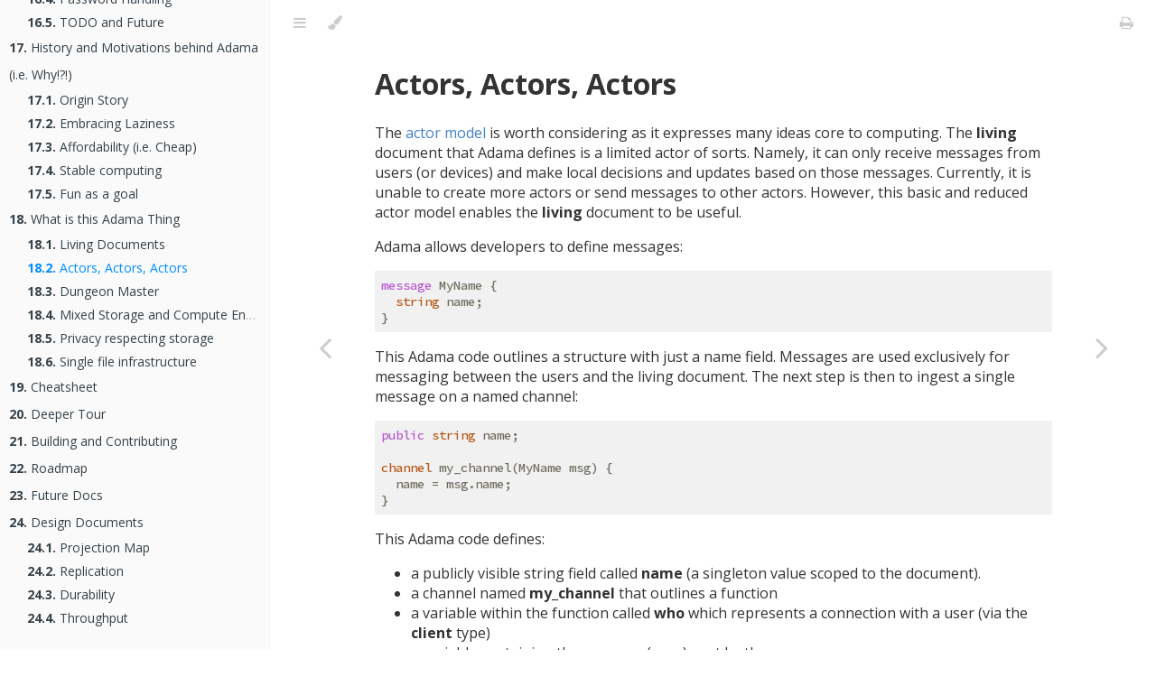

--- FILE ---
content_type: text/html
request_url: https://book.adama-platform.com/what/actors.html
body_size: 5338
content:
<!DOCTYPE HTML>
<html lang="en">
    <head>
        <meta charset="UTF-8">
        <title>Actors, Actors, Actors - Adama Platform</title>
        <meta content="text/html; charset=utf-8" http-equiv="Content-Type">
        <meta name="description" content="The documentation for the Adama Platform">
        <meta name="viewport" content="width=device-width, initial-scale=1">

        <base href="../">

        <link rel="stylesheet" href="book.css">
        <link href="https://fonts.googleapis.com/css?family=Open+Sans:300italic,400italic,600italic,700italic,800italic,400,300,600,700,800" rel="stylesheet" type="text/css">
        <link href="https://fonts.googleapis.com/css?family=Source+Code+Pro:500" rel="stylesheet" type="text/css">

        <link rel="shortcut icon" href="favicon.png">

        <!-- Font Awesome -->
        <link rel="stylesheet" href="https://maxcdn.bootstrapcdn.com/font-awesome/4.3.0/css/font-awesome.min.css">

        <link rel="stylesheet" href="highlight.css">
        <link rel="stylesheet" href="tomorrow-night.css">
        <link rel="stylesheet" href="ayu-highlight.css">

        <!-- Custom theme -->
        

        

        <!-- Fetch Clipboard.js from CDN but have a local fallback -->
        <script src="https://cdn.jsdelivr.net/clipboard.js/1.6.1/clipboard.min.js"></script>
        <script>
            if (typeof Clipboard == 'undefined') {
                document.write(unescape("%3Cscript src='clipboard.min.js'%3E%3C/script%3E"));
            }
        </script>

        <!-- Fetch JQuery from CDN but have a local fallback -->
        <script src="https://code.jquery.com/jquery-2.1.4.min.js"></script>
        <script>
            if (typeof jQuery == 'undefined') {
                document.write(unescape("%3Cscript src='jquery.js'%3E%3C/script%3E"));
            }
        </script>

        <!-- Fetch store.js from local - TODO add CDN when 2.x.x is available on cdnjs -->
        <script src="store.js"></script>

    </head>
    <body class="light">
        <!-- Set the theme before any content is loaded, prevents flash -->
        <script type="text/javascript">
            var theme = store.get('mdbook-theme');
            if (theme === null || theme === undefined) { theme = 'light'; }
            $('body').removeClass().addClass(theme);
        </script>

        <!-- Hide / unhide sidebar before it is displayed -->
        <script type="text/javascript">
            var sidebar = store.get('mdbook-sidebar');
            if (sidebar === "hidden") { $("html").addClass("sidebar-hidden") }
            else if (sidebar === "visible") { $("html").addClass("sidebar-visible") }
        </script>

        <div id="sidebar" class="sidebar">
            <ul class="chapter"><li><a href="./overview.html"><strong>1.</strong> Overview</a></li><li><a href="./concepts.html"><strong>2.</strong> Concepts of the Platform</a></li><li><a href="./requirements-of-adama.html"><strong>3.</strong> Requirements driving Adama</a></li><li><a href="./basics.html"><strong>4.</strong> The Basics of Adama</a></li><li><a href="./adama-as-a.html"><strong>5.</strong> Adama as a ?</a></li><li><a href="./zero-hero/start.html"><strong>6.</strong> Tuturial Zero to Hero</a></li><li><a href="./zero-hero/00-install.html"><strong>7.</strong> Install the tool</a></li><li><ul class="section"><li><a href="./zero-hero/01-init.html"><strong>7.1.</strong> Initializing your developer account</a></li><li><a href="./zero-hero/02-kickstart.html"><strong>7.2.</strong> Kickstart a web app</a></li><li><a href="./zero-hero/03-add-a-table.html"><strong>7.3.</strong> Add a table</a></li></ul></li><li><a href="./tutorial/start.html"><strong>8.</strong> Old Tutorial - Hands on /w CLI</a></li><li><ul class="section"><li><a href="./tutorial/00-install.html"><strong>8.1.</strong> Installing the tool</a></li><li><a href="./tutorial/01-init.html"><strong>8.2.</strong> Initializing your developer account</a></li><li><a href="./tutorial/02-creating-a-space.html"><strong>8.3.</strong> Creating a space</a></li><li><a href="./tutorial/03-authorities.html"><strong>8.4.</strong> Bringing users into view</a></li><li><a href="./tutorial/04-space.html"><strong>8.5.</strong> Writing and deploying Adama code to a space</a></li><li><a href="./tutorial/05-js-client.html"><strong>8.6.</strong> Using the JavaScript client</a></li></ul></li><li><a href="./tour.html"><strong>9.</strong> Language Tour</a></li><li><a href="./howtos/intro.html"><strong>10.</strong> How-to Guides</a></li><li><ul class="section"><li><a href="./howtos/tic-tac-toe.html"><strong>10.1.</strong> Tic-Tac-Toe</a></li></ul></li><li><a href="./examples/start.html"><strong>11.</strong> Examples to get playful with</a></li><li><ul class="section"><li><a href="./examples/tic-tac-toe.html"><strong>11.1.</strong> Tic-Tac-Toe</a></li><li><a href="./examples/pubsub.html"><strong>11.2.</strong> Durable PubSub</a></li><li><a href="./examples/maxseq.html"><strong>11.3.</strong> Maximum Number</a></li><li><a href="./examples/hearts.html"><strong>11.4.</strong> Hearts</a></li><li><a href="./examples/chat.html"><strong>11.5.</strong> Chat</a></li><li><a href="./examples/sms.html"><strong>11.6.</strong> Twilio SMS Bot</a></li><li><a href="./examples/silly.html"><strong>11.7.</strong> A silly example to tour features</a></li></ul></li><li><a href="./guide/start.html"><strong>12.</strong> Language Guide</a></li><li><ul class="section"><li><a href="./guide/document.html"><strong>12.1.</strong> Document layout</a></li><li><a href="./guide/static-policies-document-events.html"><strong>12.2.</strong> Static policies and document events</a></li><li><a href="./guide/privacy-and-bubbles.html"><strong>12.3.</strong> Privacy and bubbles</a></li><li><a href="./guide/formulas.html"><strong>12.4.</strong> Reactive formulas</a></li><li><a href="./guide/state-machine.html"><strong>12.5.</strong> The glorious state machine</a></li><li><a href="./guide/async.html"><strong>12.6.</strong> Async with channels, futures, and handlers</a></li><li><a href="./guide/records.html"><strong>12.7.</strong> Records</a></li><li><a href="./guide/messages.html"><strong>12.8.</strong> Messages</a></li><li><a href="./guide/tables-linq.html"><strong>12.9.</strong> Tables and integrated query</a></li><li><a href="./guide/anonymous.html"><strong>12.10.</strong> Anonymous messages and arrays</a></li><li><a href="./guide/map-reduce.html"><strong>12.11.</strong> Maps and reduce</a></li><li><a href="./guide/graphs.html"><strong>12.12.</strong> Graph Indexing</a></li><li><a href="./guide/web.html"><strong>12.13.</strong> Web processing</a></li><li><a href="./guide/services.html"><strong>12.14.</strong> Interacting with remote services</a></li><li><a href="./guide/actor.html"><strong>12.15.</strong> Talking to other Adama Documents as an Actor Network</a></li><li><a href="./guide/types.html"><strong>12.16.</strong> Types</a></li><li><a href="./guide/rich-types.html"><strong>12.17.</strong> Rich types</a></li><li><a href="./guide/comments.html"><strong>12.18.</strong> Comments</a></li><li><a href="./guide/constants.html"><strong>12.19.</strong> Constants</a></li><li><a href="./guide/local-variables-and-assignment.html"><strong>12.20.</strong> Local variables and assignment</a></li><li><a href="./guide/math.html"><strong>12.21.</strong> Doing math</a></li><li><a href="./guide/maybe.html"><strong>12.22.</strong> Maybe some data, maybe not</a></li><li><a href="./guide/control.html"><strong>12.23.</strong> Standard control</a></li><li><a href="./guide/functions-procedures-methods-oh-my.html"><strong>12.24.</strong> Functions, procedures, and methods</a></li><li><a href="./guide/enumerations.html"><strong>12.25.</strong> Enumerations and dynamic dispatch</a></li></ul></li><li><a href="./reference/start.html"><strong>13.</strong> Reference</a></li><li><ul class="section"><li><a href="./reference/stdlib.html"><strong>13.1.</strong> Standard Library</a></li><li><ul class="section"><li><a href="./reference/stdlib-strings.html"><strong>13.1.1.</strong> String</a></li><li><a href="./reference/stdlib-math.html"><strong>13.1.2.</strong> Math</a></li><li><a href="./reference/stdlib-statistics.html"><strong>13.1.3.</strong> Statistics</a></li><li><a href="./reference/stdlib-principals.html"><strong>13.1.4.</strong> Principals</a></li><li><a href="./reference/stdlib-datetime.html"><strong>13.1.5.</strong> Date &amp; Time</a></li><li><a href="./reference/auth.html"><strong>13.1.6.</strong> Authentication</a></li></ul></li><li><a href="./reference/auth-doc-workflow.html"><strong>13.2.</strong> Document based Auth Workflow</a></li><li><a href="./reference/deployment-plan.html"><strong>13.3.</strong> Deployment Plan</a></li><li><a href="./reference/api.html"><strong>13.4.</strong> JavaScript API</a></li><li><a href="./reference/deltas.html"><strong>13.5.</strong> JSON Delta Format</a></li></ul></li><li><a href="./reference/testing.html"><strong>14.</strong> Testing</a></li><li><a href="./web/ref.html"><strong>15.</strong> Web Serving</a></li><li><ul class="section"><li><a href="./web/multi-tenant.html"><strong>15.1.</strong> Multi-tenant products</a></li></ul></li><li><a href="./rxhtml/ref.html"><strong>16.</strong> RxHTML</a></li><li><ul class="section"><li><a href="./rxhtml/recipes.html"><strong>16.1.</strong> Recipes</a></li><li><a href="./rxhtml/escape.html"><strong>16.2.</strong> Escape Hatches</a></li><li><ul class="section"><li><a href="./rxhtml/rxbehavior.html"><strong>16.2.1.</strong> rx:behavior</a></li></ul></li><li><a href="./rxhtml/details.html"><strong>16.3.</strong> Audit Details</a></li><li><a href="./rxhtml/password-handling.html"><strong>16.4.</strong> Password Handling</a></li><li><a href="./rxhtml/todo-future.html"><strong>16.5.</strong> TODO and Future</a></li></ul></li><li><a href="./history/it-began.html"><strong>17.</strong> History and Motivations behind Adama (i.e. Why!?!)</a></li><li><ul class="section"><li><a href="./history/origins.html"><strong>17.1.</strong> Origin Story</a></li><li><a href="./history/laziness.html"><strong>17.2.</strong> Embracing Laziness</a></li><li><a href="./history/affordability.html"><strong>17.3.</strong> Affordability (i.e. Cheap)</a></li><li><a href="./history/stability.html"><strong>17.4.</strong> Stable computing</a></li><li><a href="./history/fun.html"><strong>17.5.</strong> Fun as a goal</a></li></ul></li><li><a href="./what/post-hoc.html"><strong>18.</strong> What is this Adama Thing</a></li><li><ul class="section"><li><a href="./what/living-document.html"><strong>18.1.</strong> Living Documents</a></li><li><a href="./what/actors.html" class="active"><strong>18.2.</strong> Actors, Actors, Actors</a></li><li><a href="./what/dungeon-master.html"><strong>18.3.</strong> Dungeon Master</a></li><li><a href="./what/mixed-storage-compute-engine.html"><strong>18.4.</strong> Mixed Storage and Compute Engine</a></li><li><a href="./what/privacy.html"><strong>18.5.</strong> Privacy respecting storage</a></li><li><a href="./what/single-file-infrastructure.html"><strong>18.6.</strong> Single file infrastructure</a></li></ul></li><li><a href="./cheatsheet.html"><strong>19.</strong> Cheatsheet</a></li><li><a href="./deep-tour.html"><strong>20.</strong> Deeper Tour</a></li><li><a href="./build.html"><strong>21.</strong> Building and Contributing</a></li><li><a href="./road-map.html"><strong>22.</strong> Roadmap</a></li><li><a href="./future-docs.html"><strong>23.</strong> Future Docs</a></li><li><a href="./design/start.html"><strong>24.</strong> Design Documents</a></li><li><ul class="section"><li><a href="./design/projection.html"><strong>24.1.</strong> Projection Map</a></li><li><a href="./design/replication.html"><strong>24.2.</strong> Replication</a></li><li><a href="./design/durability.html"><strong>24.3.</strong> Durability</a></li><li><a href="./design/throughput.html"><strong>24.4.</strong> Throughput</a></li></ul></li></ul>
        </div>

        <div id="page-wrapper" class="page-wrapper">

            <div class="page" tabindex="-1">
                
                <div id="menu-bar" class="menu-bar">
                    <div class="left-buttons">
                        <i id="sidebar-toggle" class="fa fa-bars" title="Toggle sidebar"></i>
                        <i id="theme-toggle" class="fa fa-paint-brush" title="Change theme"></i>
                    </div>

                    <h1 class="menu-title">Adama Platform</h1>

                    <div class="right-buttons">
                        <a href="print.html">
                            <i id="print-button" class="fa fa-print" title="Print this book"></i>
                        </a>
                    </div>
                </div>

                <div id="content" class="content">
                    <a class="header" href="./what/actors.html#actors-actors-actors" id="actors-actors-actors"><h1>Actors, Actors, Actors</h1></a>
<p>The <a href="https://en.wikipedia.org/wiki/Actor_model">actor model</a> is worth considering as it expresses many ideas core to computing. The <strong>living</strong> document that Adama defines is a limited actor of sorts. Namely, it can only receive messages from users (or devices) and make local decisions and updates based on those messages. Currently, it is unable to create more actors or send messages to other actors. However, this basic and reduced actor model enables the <strong>living</strong> document to be useful.</p>
<p>Adama allows developers to define messages:</p>
<pre><code class="language-adama">message MyName {
  string name;
}
</code></pre>
<p>This Adama code outlines a structure with just a name field. Messages are used exclusively for messaging between the users and the living document. The next step is then to ingest a single message on a named channel:</p>
<pre><code class="language-adama">public string name;

channel my_channel(MyName msg) {
  name = msg.name;
}
</code></pre>
<p>This Adama code defines:</p>
<ul>
<li>a publicly visible string field called <strong>name</strong> (a singleton value scoped to the document).</li>
<li>a channel named <strong>my_channel</strong> that outlines a function</li>
<li>a variable within the function called <strong>who</strong> which represents a connection with a user (via the <strong>client</strong> type)</li>
<li>a variable containing the message (<strong>msg</strong>) sent by the user</li>
<li>a block of code to execute when the message arrives, and this code will associate the singleton name field <strong>name</strong> with the value coming from the human <strong>msg.name</strong></li>
</ul>
<p>This is the primary way for the <strong>living</strong> document to learn about the outside world. Internally, the following JSON represents the message <a href="/reference/api-wire.html#method-connectionsend">sent on a persistent connection from a device</a>:</p>
<pre><code class="language-json">{
  &quot;name&quot;: &quot;Cake Ninja&quot;
}
</code></pre>
<p>This message, when sent to the living document <a href="/guide/async.md">via channel &quot;my_channel&quot;, will run the handler code</a> and change the top level field name to &quot;Cake Ninja&quot;.</p>
<p>The most important property of messages is that they are <em>atomically</em> integrated. This means that if a message handler aborts (via the <strong>@abort</strong> statement), then all changes up to the abort are reverted. For instance:</p>
<pre><code class="language-adama">public string name;

channel my_channel(MyName msg) {
  name = msg.name;
  if (name == &quot;newbie&quot;) {
    @abort;
  }
}
</code></pre>
<p>The above code will temporarily set the top level name field to &quot;n00b&quot; which is <a href="https://en.wikipedia.org/wiki/ACID">visible only to the running code</a>, but the @abort will roll back all changes encountered, and it will be as <a href="https://en.wikipedia.org/wiki/Database_transaction">if the message never happened</a>. This is super important for ensuring the document is never inconsistent or torn.</p>
<a class="header" href="./what/actors.html#mental-model-old-school-chat-room" id="mental-model-old-school-chat-room"><h2>Mental Model: Old School Chat Room</h2></a>
<p>The mental model for the document is a receiver of messages from clients connected via a persistent connection. This persistent connection has signals based on client connectivity, and these meta signals are exposed via <strong>@connected</strong> and <strong>@disconnected</strong> events which are exceptionally useful.</p>
<pre><code class="language-adama">@connected {
  // keep track of who
}

@disconnected {
 // remove who
}
</code></pre>
<p>These signals enable the document to identify who is connected and provide the features found in classical old school chat rooms: &quot;Jeff has entered the conversation&quot; and &quot;Jeff has left the conversation&quot;.</p>

                </div>

                <!-- Mobile navigation buttons -->
                
                    <a rel="prev" href="./what/living-document.html" class="mobile-nav-chapters previous" title="Previous chapter">
                        <i class="fa fa-angle-left"></i>
                    </a>
                

                
                    <a rel="next" href="./what/dungeon-master.html" class="mobile-nav-chapters next" title="Next chapter">
                        <i class="fa fa-angle-right"></i>
                    </a>
                

            </div>

            
                <a href="./what/living-document.html" class="nav-chapters previous" title="You can navigate through the chapters using the arrow keys">
                    <i class="fa fa-angle-left"></i>
                </a>
            

            
                <a href="./what/dungeon-master.html" class="nav-chapters next" title="You can navigate through the chapters using the arrow keys">
                    <i class="fa fa-angle-right"></i>
                </a>
            

        </div>


        <!-- Local fallback for Font Awesome -->
        <script>
            if ($(".fa").css("font-family") !== "FontAwesome") {
                $('<link rel="stylesheet" type="text/css" href="_FontAwesome/css/font-awesome.css">').prependTo('head');
            }
        </script>

        <!-- Livereload script (if served using the cli tool) -->
        

        

        

        

        <script src="highlight.js"></script>
        <script src="book.js"></script>

        <!-- Custom JS script -->
        

    </body>
</html>


--- FILE ---
content_type: text/css
request_url: https://book.adama-platform.com/book.css
body_size: 3594
content:
html,
body {
  font-family: "Open Sans", sans-serif;
  color: #333;
}
body {
  margin: 0;
  font-size: 1rem;
}
code {
  font-family: "Source Code Pro", Consolas, "Ubuntu Mono", Menlo, "DejaVu Sans Mono", monospace, monospace;
  font-size: 0.875em;
}
.left {
  float: left;
}
.right {
  float: right;
}
.hidden {
  display: none;
}
.play-button.hidden {
  display: none;
}
h2,
h3 {
  margin-top: 2.5em;
}
h4,
h5 {
  margin-top: 2em;
}
.header + .header h3,
.header + .header h4,
.header + .header h5 {
  margin-top: 1em;
}
table {
  margin: 0 auto;
  border-collapse: collapse;
}
table td {
  padding: 3px 20px;
  border: 1px solid;
}
table thead td {
  font-weight: 700;
}
.sidebar {
  position: fixed;
  left: 0;
  top: 0;
  bottom: 0;
  width: 300px;
  overflow-y: auto;
  padding: 10px 10px;
  font-size: 0.875em;
  -webkit-box-sizing: border-box;
  -moz-box-sizing: border-box;
  box-sizing: border-box;
  -webkit-overflow-scrolling: touch;
  -webkit-transition: left 0.5s;
  -moz-transition: left 0.5s;
  -o-transition: left 0.5s;
  -ms-transition: left 0.5s;
  transition: left 0.5s;
}
@media only screen and (max-width: 1060px) {
  .sidebar {
    left: -300px;
  }
}
.sidebar code {
  line-height: 2em;
}
.sidebar-hidden .sidebar {
  left: -300px;
}
.sidebar-visible .sidebar {
  left: 0;
}
.chapter {
  list-style: none outside none;
  padding-left: 0;
  line-height: 2.2em;
}
.chapter li a {
  padding: 5px 0;
  text-decoration: none;
}
.chapter li a:hover {
  text-decoration: none;
}
.chapter .spacer {
  width: 100%;
  height: 3px;
  margin: 10px 0px;
}
.section {
  list-style: none outside none;
  padding-left: 20px;
  line-height: 1.9em;
}
.section li {
  -o-text-overflow: ellipsis;
  text-overflow: ellipsis;
  overflow: hidden;
  white-space: nowrap;
}
.page-wrapper {
  padding-left: 300px;
  -webkit-box-sizing: border-box;
  -moz-box-sizing: border-box;
  box-sizing: border-box;
  min-height: 100%;
  -webkit-transition: padding-left 0.5s;
  -moz-transition: padding-left 0.5s;
  -o-transition: padding-left 0.5s;
  -ms-transition: padding-left 0.5s;
  transition: padding-left 0.5s;
}
@media only screen and (max-width: 1060px) {
  .page-wrapper {
    padding-left: 0;
  }
}
.sidebar-hidden .page-wrapper {
  padding-left: 0;
}
.sidebar-visible .page-wrapper {
  padding-left: 300px;
}
.page {
  outline: 0;
  padding: 0 15px;
}
.content {
  margin-left: auto;
  margin-right: auto;
  max-width: 750px;
  padding-bottom: 50px;
}
.content a {
  text-decoration: none;
}
.content a:hover {
  text-decoration: underline;
}
.content img {
  max-width: 100%;
}
.menu-bar {
  position: relative;
  height: 50px;
}
.menu-bar i {
  position: relative;
  margin: 0 10px;
  z-index: 10;
  line-height: 50px;
  -webkit-transition: color 0.5s;
  -moz-transition: color 0.5s;
  -o-transition: color 0.5s;
  -ms-transition: color 0.5s;
  transition: color 0.5s;
}
.menu-bar i:hover {
  cursor: pointer;
}
.menu-bar .left-buttons {
  float: left;
}
.menu-bar .right-buttons {
  float: right;
}
.menu-title {
  display: inline-block;
  font-weight: 200;
  font-size: 20px;
  line-height: 50px;
  position: absolute;
  top: 0;
  left: 0;
  right: 0;
  bottom: 0;
  text-align: center;
  margin: 0;
  opacity: 0;
  -ms-filter: "progid:DXImageTransform.Microsoft.Alpha(Opacity=0)";
  filter: alpha(opacity=0);
  -webkit-transition: opacity 0.5s ease-in-out;
  -moz-transition: opacity 0.5s ease-in-out;
  -o-transition: opacity 0.5s ease-in-out;
  -ms-transition: opacity 0.5s ease-in-out;
  transition: opacity 0.5s ease-in-out;
}
.menu-bar:hover .menu-title {
  opacity: 1;
  -ms-filter: none;
  filter: none;
}
.nav-chapters {
  font-size: 2.5em;
  text-align: center;
  text-decoration: none;
  position: fixed;
  top: 50px /* Height of menu-bar */;
  bottom: 0;
  margin: 0;
  max-width: 150px;
  min-width: 90px;
  display: -webkit-box;
  display: -moz-box;
  display: -webkit-flex;
  display: -ms-flexbox;
  display: box;
  display: flex;
  -webkit-box-pack: center;
  -moz-box-pack: center;
  -o-box-pack: center;
  -ms-flex-pack: center;
  -webkit-justify-content: center;
  justify-content: center;
  -ms-flex-line-pack: center;
  -webkit-align-content: center;
  align-content: center;
  -webkit-box-orient: vertical;
  -moz-box-orient: vertical;
  -o-box-orient: vertical;
  -webkit-flex-direction: column;
  -ms-flex-direction: column;
  flex-direction: column;
  -webkit-transition: color 0.5s;
  -moz-transition: color 0.5s;
  -o-transition: color 0.5s;
  -ms-transition: color 0.5s;
  transition: color 0.5s;
}
.mobile-nav-chapters {
  display: none;
}
.nav-chapters:hover {
  text-decoration: none;
}
.previous {
  left: 315px;
  -webkit-transition: left 0.5s;
  -moz-transition: left 0.5s;
  -o-transition: left 0.5s;
  -ms-transition: left 0.5s;
  transition: left 0.5s;
}
@media only screen and (max-width: 1060px) {
  .previous {
    left: 15px;
  }
}
.next {
  right: 15px;
}
.sidebar-hidden .previous {
  left: 15px;
}
.sidebar-visible .previous {
  left: 315px;
}
.theme-popup {
  position: absolute;
  left: 10px;
  z-index: 1000;
  border-radius: 4px;
  font-size: 0.7em;
}
.theme-popup .theme {
  margin: 0;
  padding: 2px 10px;
  line-height: 25px;
  white-space: nowrap;
  cursor: pointer;
}
.theme-popup .theme:hover:first-child,
.theme-popup .theme:hover:last-child {
  border-top-left-radius: inherit;
  border-top-right-radius: inherit;
}
@media only screen and (max-width: 1250px) {
  .nav-chapters {
    display: none;
  }
  .mobile-nav-chapters {
    font-size: 2.5em;
    text-align: center;
    text-decoration: none;
    max-width: 150px;
    min-width: 90px;
    -webkit-box-pack: center;
    -moz-box-pack: center;
    -o-box-pack: center;
    -ms-flex-pack: center;
    -webkit-justify-content: center;
    justify-content: center;
    -ms-flex-line-pack: center;
    -webkit-align-content: center;
    align-content: center;
    position: relative;
    display: inline-block;
    margin-bottom: 50px;
    border-radius: 5px;
  }
  .next {
    float: right;
  }
  .previous {
    float: left;
  }
}
.light {
  color: #333;
  background-color: #fff;
/* Inline code */
}
.light .content .header:link,
.light .content .header:visited {
  color: #333;
  pointer: cursor;
}
.light .content .header:link:hover,
.light .content .header:visited:hover {
  text-decoration: none;
}
.light .sidebar {
  background-color: #fafafa;
  color: #364149;
}
.light .chapter li {
  color: #aaa;
}
.light .chapter li a {
  color: #364149;
}
.light .chapter li .active,
.light .chapter li a:hover {
/* Animate color change */
  color: #008cff;
}
.light .chapter .spacer {
  background-color: #f4f4f4;
}
.light .menu-bar,
.light .menu-bar:visited,
.light .nav-chapters,
.light .nav-chapters:visited,
.light .mobile-nav-chapters,
.light .mobile-nav-chapters:visited,
.light .menu-bar a i {
  color: #ccc;
}
.light .menu-bar i:hover,
.light .nav-chapters:hover,
.light .mobile-nav-chapters i:hover {
  color: #333;
}
.light .mobile-nav-chapters i:hover {
  color: #364149;
}
.light .mobile-nav-chapters {
  background-color: #fafafa;
}
.light .content a:link,
.light a:visited,
.light a > .hljs {
  color: #4183c4;
}
.light .theme-popup {
  color: #333;
  background: #fafafa;
  border: 1px solid #ccc;
}
.light .theme-popup .theme:hover {
  background-color: #e6e6e6;
}
.light .theme-popup .default {
  color: #ccc;
}
.light blockquote {
  margin: 20px 0;
  padding: 0 20px;
  color: #333;
  background-color: #f2f7f9;
  border-top: 0.1em solid #e1edf1;
  border-bottom: 0.1em solid #e1edf1;
}
.light table td {
  border-color: #f2f2f2;
}
.light table tbody tr:nth-child(2n) {
  background: #f7f7f7;
}
.light table thead {
  background: #ccc;
}
.light table thead td {
  border: none;
}
.light table thead tr {
  border: 1px #ccc solid;
}
.light :not(pre) > .hljs {
  display: inline-block;
  vertical-align: middle;
  padding: 0.1em 0.3em;
  border-radius: 3px;
  color: #6e6b5e;
}
.light a:hover > .hljs {
  text-decoration: underline;
}
.light pre {
  position: relative;
}
.light pre > .buttons {
  position: absolute;
  z-index: 100;
  right: 5px;
  top: 5px;
  color: #364149;
  cursor: pointer;
}
.light pre > .buttons :hover {
  color: #008cff;
}
.light pre > .buttons i {
  margin-left: 8px;
}
.light pre > .result {
  margin-top: 10px;
}
.coal {
  color: #98a3ad;
  background-color: #141617;
/* Inline code */
}
.coal .content .header:link,
.coal .content .header:visited {
  color: #98a3ad;
  pointer: cursor;
}
.coal .content .header:link:hover,
.coal .content .header:visited:hover {
  text-decoration: none;
}
.coal .sidebar {
  background-color: #292c2f;
  color: #a1adb8;
}
.coal .chapter li {
  color: #505254;
}
.coal .chapter li a {
  color: #a1adb8;
}
.coal .chapter li .active,
.coal .chapter li a:hover {
/* Animate color change */
  color: #3473ad;
}
.coal .chapter .spacer {
  background-color: #393939;
}
.coal .menu-bar,
.coal .menu-bar:visited,
.coal .nav-chapters,
.coal .nav-chapters:visited,
.coal .mobile-nav-chapters,
.coal .mobile-nav-chapters:visited,
.coal .menu-bar a i {
  color: #43484d;
}
.coal .menu-bar i:hover,
.coal .nav-chapters:hover,
.coal .mobile-nav-chapters i:hover {
  color: #b3c0cc;
}
.coal .mobile-nav-chapters i:hover {
  color: #a1adb8;
}
.coal .mobile-nav-chapters {
  background-color: #292c2f;
}
.coal .content a:link,
.coal a:visited,
.coal a > .hljs {
  color: #2b79a2;
}
.coal .theme-popup {
  color: #98a3ad;
  background: #141617;
  border: 1px solid #43484d;
}
.coal .theme-popup .theme:hover {
  background-color: #1f2124;
}
.coal .theme-popup .default {
  color: #43484d;
}
.coal blockquote {
  margin: 20px 0;
  padding: 0 20px;
  color: #98a3ad;
  background-color: #242637;
  border-top: 0.1em solid #2c2f44;
  border-bottom: 0.1em solid #2c2f44;
}
.coal table td {
  border-color: #1f2223;
}
.coal table tbody tr:nth-child(2n) {
  background: #1b1d1e;
}
.coal table thead {
  background: #3f4649;
}
.coal table thead td {
  border: none;
}
.coal table thead tr {
  border: 1px #3f4649 solid;
}
.coal :not(pre) > .hljs {
  display: inline-block;
  vertical-align: middle;
  padding: 0.1em 0.3em;
  border-radius: 3px;
  color: #c5c8c6;
}
.coal a:hover > .hljs {
  text-decoration: underline;
}
.coal pre {
  position: relative;
}
.coal pre > .buttons {
  position: absolute;
  z-index: 100;
  right: 5px;
  top: 5px;
  color: #a1adb8;
  cursor: pointer;
}
.coal pre > .buttons :hover {
  color: #3473ad;
}
.coal pre > .buttons i {
  margin-left: 8px;
}
.coal pre > .result {
  margin-top: 10px;
}
.navy {
  color: #bcbdd0;
  background-color: #161923;
/* Inline code */
}
.navy .content .header:link,
.navy .content .header:visited {
  color: #bcbdd0;
  pointer: cursor;
}
.navy .content .header:link:hover,
.navy .content .header:visited:hover {
  text-decoration: none;
}
.navy .sidebar {
  background-color: #282d3f;
  color: #c8c9db;
}
.navy .chapter li {
  color: #505274;
}
.navy .chapter li a {
  color: #c8c9db;
}
.navy .chapter li .active,
.navy .chapter li a:hover {
/* Animate color change */
  color: #2b79a2;
}
.navy .chapter .spacer {
  background-color: #2d334f;
}
.navy .menu-bar,
.navy .menu-bar:visited,
.navy .nav-chapters,
.navy .nav-chapters:visited,
.navy .mobile-nav-chapters,
.navy .mobile-nav-chapters:visited,
.navy .menu-bar a i {
  color: #737480;
}
.navy .menu-bar i:hover,
.navy .nav-chapters:hover,
.navy .mobile-nav-chapters i:hover {
  color: #b7b9cc;
}
.navy .mobile-nav-chapters i:hover {
  color: #c8c9db;
}
.navy .mobile-nav-chapters {
  background-color: #282d3f;
}
.navy .content a:link,
.navy a:visited,
.navy a > .hljs {
  color: #2b79a2;
}
.navy .theme-popup {
  color: #bcbdd0;
  background: #161923;
  border: 1px solid #737480;
}
.navy .theme-popup .theme:hover {
  background-color: #282e40;
}
.navy .theme-popup .default {
  color: #737480;
}
.navy blockquote {
  margin: 20px 0;
  padding: 0 20px;
  color: #bcbdd0;
  background-color: #262933;
  border-top: 0.1em solid #2f333f;
  border-bottom: 0.1em solid #2f333f;
}
.navy table td {
  border-color: #1f2331;
}
.navy table tbody tr:nth-child(2n) {
  background: #1b1f2b;
}
.navy table thead {
  background: #39415b;
}
.navy table thead td {
  border: none;
}
.navy table thead tr {
  border: 1px #39415b solid;
}
.navy :not(pre) > .hljs {
  display: inline-block;
  vertical-align: middle;
  padding: 0.1em 0.3em;
  border-radius: 3px;
  color: #c5c8c6;
}
.navy a:hover > .hljs {
  text-decoration: underline;
}
.navy pre {
  position: relative;
}
.navy pre > .buttons {
  position: absolute;
  z-index: 100;
  right: 5px;
  top: 5px;
  color: #c8c9db;
  cursor: pointer;
}
.navy pre > .buttons :hover {
  color: #2b79a2;
}
.navy pre > .buttons i {
  margin-left: 8px;
}
.navy pre > .result {
  margin-top: 10px;
}
.rust {
  color: #262625;
  background-color: #e1e1db;
/* Inline code */
}
.rust .content .header:link,
.rust .content .header:visited {
  color: #262625;
  pointer: cursor;
}
.rust .content .header:link:hover,
.rust .content .header:visited:hover {
  text-decoration: none;
}
.rust .sidebar {
  background-color: #3b2e2a;
  color: #c8c9db;
}
.rust .chapter li {
  color: #505254;
}
.rust .chapter li a {
  color: #c8c9db;
}
.rust .chapter li .active,
.rust .chapter li a:hover {
/* Animate color change */
  color: #e69f67;
}
.rust .chapter .spacer {
  background-color: #45373a;
}
.rust .menu-bar,
.rust .menu-bar:visited,
.rust .nav-chapters,
.rust .nav-chapters:visited,
.rust .mobile-nav-chapters,
.rust .mobile-nav-chapters:visited,
.rust .menu-bar a i {
  color: #737480;
}
.rust .menu-bar i:hover,
.rust .nav-chapters:hover,
.rust .mobile-nav-chapters i:hover {
  color: #262625;
}
.rust .mobile-nav-chapters i:hover {
  color: #c8c9db;
}
.rust .mobile-nav-chapters {
  background-color: #3b2e2a;
}
.rust .content a:link,
.rust a:visited,
.rust a > .hljs {
  color: #2b79a2;
}
.rust .theme-popup {
  color: #262625;
  background: #e1e1db;
  border: 1px solid #b38f6b;
}
.rust .theme-popup .theme:hover {
  background-color: #99908a;
}
.rust .theme-popup .default {
  color: #737480;
}
.rust blockquote {
  margin: 20px 0;
  padding: 0 20px;
  color: #262625;
  background-color: #c1c1bb;
  border-top: 0.1em solid #b8b8b1;
  border-bottom: 0.1em solid #b8b8b1;
}
.rust table td {
  border-color: #d7d7cf;
}
.rust table tbody tr:nth-child(2n) {
  background: #dbdbd4;
}
.rust table thead {
  background: #b3a497;
}
.rust table thead td {
  border: none;
}
.rust table thead tr {
  border: 1px #b3a497 solid;
}
.rust :not(pre) > .hljs {
  display: inline-block;
  vertical-align: middle;
  padding: 0.1em 0.3em;
  border-radius: 3px;
  color: #6e6b5e;
}
.rust a:hover > .hljs {
  text-decoration: underline;
}
.rust pre {
  position: relative;
}
.rust pre > .buttons {
  position: absolute;
  z-index: 100;
  right: 5px;
  top: 5px;
  color: #c8c9db;
  cursor: pointer;
}
.rust pre > .buttons :hover {
  color: #e69f67;
}
.rust pre > .buttons i {
  margin-left: 8px;
}
.rust pre > .result {
  margin-top: 10px;
}
.ayu {
  color: #c5c5c5;
  background-color: #0f1419;
/* Inline code */
}
.ayu .content .header:link,
.ayu .content .header:visited {
  color: #c5c5c5;
  pointer: cursor;
}
.ayu .content .header:link:hover,
.ayu .content .header:visited:hover {
  text-decoration: none;
}
.ayu .sidebar {
  background-color: #14191f;
  color: #c8c9db;
}
.ayu .chapter li {
  color: #5c6773;
}
.ayu .chapter li a {
  color: #c8c9db;
}
.ayu .chapter li .active,
.ayu .chapter li a:hover {
/* Animate color change */
  color: #ffb454;
}
.ayu .chapter .spacer {
  background-color: #2d334f;
}
.ayu .menu-bar,
.ayu .menu-bar:visited,
.ayu .nav-chapters,
.ayu .nav-chapters:visited,
.ayu .mobile-nav-chapters,
.ayu .mobile-nav-chapters:visited,
.ayu .menu-bar a i {
  color: #737480;
}
.ayu .menu-bar i:hover,
.ayu .nav-chapters:hover,
.ayu .mobile-nav-chapters i:hover {
  color: #b7b9cc;
}
.ayu .mobile-nav-chapters i:hover {
  color: #c8c9db;
}
.ayu .mobile-nav-chapters {
  background-color: #14191f;
}
.ayu .content a:link,
.ayu a:visited,
.ayu a > .hljs {
  color: #0096cf;
}
.ayu .theme-popup {
  color: #c5c5c5;
  background: #14191f;
  border: 1px solid #5c6773;
}
.ayu .theme-popup .theme:hover {
  background-color: #191f26;
}
.ayu .theme-popup .default {
  color: #737480;
}
.ayu blockquote {
  margin: 20px 0;
  padding: 0 20px;
  color: #c5c5c5;
  background-color: #262933;
  border-top: 0.1em solid #2f333f;
  border-bottom: 0.1em solid #2f333f;
}
.ayu table td {
  border-color: #182028;
}
.ayu table tbody tr:nth-child(2n) {
  background: #141b22;
}
.ayu table thead {
  background: #324354;
}
.ayu table thead td {
  border: none;
}
.ayu table thead tr {
  border: 1px #324354 solid;
}
.ayu :not(pre) > .hljs {
  display: inline-block;
  vertical-align: middle;
  padding: 0.1em 0.3em;
  border-radius: 3px;
  color: #ffb454;
}
.ayu a:hover > .hljs {
  text-decoration: underline;
}
.ayu pre {
  position: relative;
}
.ayu pre > .buttons {
  position: absolute;
  z-index: 100;
  right: 5px;
  top: 5px;
  color: #c8c9db;
  cursor: pointer;
}
.ayu pre > .buttons :hover {
  color: #ffb454;
}
.ayu pre > .buttons i {
  margin-left: 8px;
}
.ayu pre > .result {
  margin-top: 10px;
}
@media only print {
  #sidebar,
  #menu-bar,
  .nav-chapters,
  .mobile-nav-chapters {
    display: none;
  }
  #page-wrapper {
    left: 0;
    overflow-y: initial;
  }
  #page-wrapper.page-wrapper {
    padding-left: 0px;
  }
  #content {
    max-width: none;
    margin: 0;
    padding: 0;
  }
  .page {
    overflow-y: initial;
  }
  code {
    background-color: #666;
    border-radius: 5px;
/* Force background to be printed in Chrome */
    -webkit-print-color-adjust: exact;
  }
  pre > .buttons {
    z-index: 2;
  }
  a,
  a:visited,
  a:active,
  a:hover {
    color: #4183c4;
    text-decoration: none;
  }
  h1,
  h2,
  h3,
  h4,
  h5,
  h6 {
    page-break-inside: avoid;
    page-break-after: avoid;
/*break-after: avoid*/
  }
  pre,
  code {
    page-break-inside: avoid;
    white-space: pre-wrap /* CSS 3 */;
    white-space: -moz-pre-wrap /* Mozilla, since 1999 */;
    white-space: -pre-wrap /* Opera 4-6 */;
    white-space: -o-pre-wrap /* Opera 7 */;
    word-wrap: break-word /* Internet Explorer 5.5+ */;
  }
}
.tooltiptext {
  position: absolute;
  visibility: hidden;
  color: #fff;
  background-color: #333;
  -webkit-transform: translateX(-50%);
  -moz-transform: translateX(-50%);
  -o-transform: translateX(-50%);
  -ms-transform: translateX(-50%);
  transform: translateX(-50%); /* Center by moving tooltip 50% of its width left */
  left: -8px; /* Half of the width of the icon */
  top: -35px;
  font-size: 0.8em;
  text-align: center;
  border-radius: 6px;
  padding: 5px 8px;
  margin: 5px;
  z-index: 1000;
}
.tooltipped .tooltiptext {
  visibility: visible;
}


--- FILE ---
content_type: text/css
request_url: https://book.adama-platform.com/tomorrow-night.css
body_size: 659
content:
/* Tomorrow Night Theme */
/* http://jmblog.github.com/color-themes-for-google-code-highlightjs */
/* Original theme - https://github.com/chriskempson/tomorrow-theme */
/* http://jmblog.github.com/color-themes-for-google-code-highlightjs */

/* Tomorrow Comment */
.hljs-comment {
  color: #969896;
}

/* Tomorrow Red */
.hljs-variable,
.hljs-attribute,
.hljs-tag,
.hljs-regexp,
.ruby .hljs-constant,
.xml .hljs-tag .hljs-title,
.xml .hljs-pi,
.xml .hljs-doctype,
.html .hljs-doctype,
.css .hljs-id,
.css .hljs-class,
.css .hljs-pseudo {
  color: #cc6666;
}

/* Tomorrow Orange */
.hljs-number,
.hljs-preprocessor,
.hljs-pragma,
.hljs-built_in,
.hljs-literal,
.hljs-params,
.hljs-constant {
  color: #de935f;
}

/* Tomorrow Yellow */
.ruby .hljs-class .hljs-title,
.css .hljs-rule .hljs-attribute {
  color: #f0c674;
}

/* Tomorrow Green */
.hljs-string,
.hljs-value,
.hljs-inheritance,
.hljs-header,
.hljs-name,
.ruby .hljs-symbol,
.xml .hljs-cdata {
  color: #b5bd68;
}

/* Tomorrow Aqua */
.hljs-title,
.css .hljs-hexcolor {
  color: #8abeb7;
}

/* Tomorrow Blue */
.hljs-function,
.python .hljs-decorator,
.python .hljs-title,
.ruby .hljs-function .hljs-title,
.ruby .hljs-title .hljs-keyword,
.perl .hljs-sub,
.javascript .hljs-title,
.coffeescript .hljs-title {
  color: #81a2be;
}

/* Tomorrow Purple */
.hljs-keyword,
.javascript .hljs-function {
  color: #b294bb;
}

.hljs {
  display: block;
  overflow-x: auto;
  background: #1d1f21;
  color: #c5c8c6;
  padding: 0.5em;
  -webkit-text-size-adjust: none;
}

.coffeescript .javascript,
.javascript .xml,
.tex .hljs-formula,
.xml .javascript,
.xml .vbscript,
.xml .css,
.xml .hljs-cdata {
  opacity: 0.5;
}


--- FILE ---
content_type: text/javascript
request_url: https://book.adama-platform.com/book.js
body_size: 3718
content:
$( document ).ready(function() {

    // url
    var url = window.location.pathname;

    // Fix back button cache problem
    window.onunload = function(){};

    // Set theme
    var theme = store.get('mdbook-theme');
    if (theme === null || theme === undefined) { theme = 'light'; }

    set_theme(theme);

    // Syntax highlighting Configuration
    hljs.configure({
        tabReplace: '    ', // 4 spaces
        languages: [],      // Languages used for auto-detection
    });

    if (window.ace) {
        // language-rust class needs to be removed for editable
        // blocks or highlightjs will capture events
        $('code.editable').removeClass('language-rust');

        $('code').not('.editable').each(function(i, block) {
            hljs.highlightBlock(block);
        });
    } else {
        $('code').each(function(i, block) {
            hljs.highlightBlock(block);
        });
    }

    // Adding the hljs class gives code blocks the color css
    // even if highlighting doesn't apply
    $('code').addClass('hljs');

    var KEY_CODES = {
        PREVIOUS_KEY: 37,
        NEXT_KEY: 39
    };

    $(document).on('keydown', function (e) {
        if (e.altKey || e.ctrlKey || e.metaKey || e.shiftKey) { return; }
        switch (e.keyCode) {
            case KEY_CODES.NEXT_KEY:
                e.preventDefault();
                if($('.nav-chapters.next').length) {
                    window.location.href = $('.nav-chapters.next').attr('href');
                }
                break;
            case KEY_CODES.PREVIOUS_KEY:
                e.preventDefault();
                if($('.nav-chapters.previous').length) {
                    window.location.href = $('.nav-chapters.previous').attr('href');
                }
                break;
        }
    });

    // Interesting DOM Elements
    var sidebar = $("#sidebar");

    // Help keyboard navigation by always focusing on page content
    $(".page").focus();

    // Toggle sidebar
    $("#sidebar-toggle").click(sidebarToggle);

    // Hide sidebar on section link click if it occupies large space
    // in relation to the whole screen (phone in portrait)
    $("#sidebar a").click(function(event){
        if (sidebar.width() > window.screen.width * 0.4) {
            sidebarToggle();
        }
    });

    // Scroll sidebar to current active section
    var activeSection = sidebar.find(".active");
    if(activeSection.length) {
        sidebar.scrollTop(activeSection.offset().top);
    }


    // Theme button
    $("#theme-toggle").click(function(){
        if($('.theme-popup').length) {
            $('.theme-popup').remove();
        } else {
            var popup = $('<div class="theme-popup"></div>')
                .append($('<div class="theme" id="light">Light <span class="default">(default)</span><div>'))
                .append($('<div class="theme" id="rust">Rust</div>'))
                .append($('<div class="theme" id="coal">Coal</div>'))
                .append($('<div class="theme" id="navy">Navy</div>'))
                .append($('<div class="theme" id="ayu">Ayu</div>'));


            popup.insertAfter(this);

            $('.theme').click(function(){
                var theme = $(this).attr('id');
                set_theme(theme);
            });
        }
    });

    // Hide theme selector popup when clicking outside of it
    $(document).click(function(event){
        var popup = $('.theme-popup');
        if(popup.length) {
            var target = $(event.target);
            if(!target.closest('.theme').length && !target.closest('#theme-toggle').length) {
                popup.remove();
            }
        }
    });

    function set_theme(theme) {
        let ace_theme;

        if (theme == 'coal' || theme == 'navy') {
            $("[href='ayu-highlight.css']").prop('disabled', true);
            $("[href='tomorrow-night.css']").prop('disabled', false);
            $("[href='highlight.css']").prop('disabled', true);

            ace_theme = "ace/theme/tomorrow_night";
        } else if (theme == 'ayu') {
            $("[href='ayu-highlight.css']").prop('disabled', false);
            $("[href='tomorrow-night.css']").prop('disabled', true);
            $("[href='highlight.css']").prop('disabled', true);

            ace_theme = "ace/theme/tomorrow_night";
        } else {
            $("[href='ayu-highlight.css']").prop('disabled', true);
            $("[href='tomorrow-night.css']").prop('disabled', true);
            $("[href='highlight.css']").prop('disabled', false);

            ace_theme = "ace/theme/dawn";
        }

        if (window.ace && window.editors) {
            window.editors.forEach(function(editor) {
                editor.setTheme(ace_theme);
            });
        }

        store.set('mdbook-theme', theme);

        $('body').removeClass().addClass(theme);
    }


    // Hide Rust code lines prepended with a specific character
    var hiding_character = "#";

    $("code.language-rust").each(function(i, block){

        var code_block = $(this);
        var pre_block = $(this).parent();
        // hide lines
        var lines = code_block.html().split("\n");
        var first_non_hidden_line = false;
        var lines_hidden = false;

        for(var n = 0; n < lines.length; n++){
            if($.trim(lines[n])[0] == hiding_character){
                if(first_non_hidden_line){
                    lines[n] = "<span class=\"hidden\">" + "\n" + lines[n].replace(/(\s*)# ?/, "$1") + "</span>";
                }
                else {
                    lines[n] = "<span class=\"hidden\">" + lines[n].replace(/(\s*)# ?/, "$1") + "\n"  +  "</span>";
                }
                lines_hidden = true;
            }
            else if(first_non_hidden_line) {
                lines[n] = "\n" + lines[n];
            }
            else {
                first_non_hidden_line = true;
            }
        }
        code_block.html(lines.join(""));

        // If no lines were hidden, return
        if(!lines_hidden) { return; }

        // add expand button
        pre_block.prepend("<div class=\"buttons\"><i class=\"fa fa-expand\" title=\"Show hidden lines\"></i></div>");

        pre_block.find("i").click(function(e){
            if( $(this).hasClass("fa-expand") ) {
                $(this).removeClass("fa-expand").addClass("fa-compress");
                $(this).attr("title", "Hide lines");
                pre_block.find("span.hidden").removeClass("hidden").addClass("unhidden");
            }
            else {
                $(this).removeClass("fa-compress").addClass("fa-expand");
                $(this).attr("title", "Show hidden lines");
                pre_block.find("span.unhidden").removeClass("unhidden").addClass("hidden");
            }
        });
    });

    // Process playpen code blocks
    $(".playpen").each(function(block){
        var pre_block = $(this);
        // Add play button
        var buttons = pre_block.find(".buttons");
        if( buttons.length === 0 ) {
            pre_block.prepend("<div class=\"buttons\"></div>");
            buttons = pre_block.find(".buttons");
        }
        buttons.prepend("<i class=\"fa fa-play play-button hidden\" title=\"Run this code\"></i>");
        buttons.prepend("<i class=\"fa fa-copy clip-button\" title=\"Copy to clipboard\"><i class=\"tooltiptext\"></i></i>");

        let code_block = pre_block.find("code").first();
        if (window.ace && code_block.hasClass("editable")) {
            buttons.prepend("<i class=\"fa fa-history reset-button\" title=\"Undo changes\"></i>");
        }

        buttons.find(".play-button").click(function(e){
            run_rust_code(pre_block);
        });
        buttons.find(".clip-button").mouseout(function(e){
            hideTooltip(e.currentTarget);
        });
        buttons.find(".reset-button").click(function() {
            if (!window.ace) { return; }
            let editor = window.ace.edit(code_block.get(0));
            editor.setValue(editor.originalCode);
            editor.clearSelection();
        });
    });

    var clipboardSnippets = new Clipboard('.clip-button', {
        text: function(trigger) {
            hideTooltip(trigger);
            let playpen = $(trigger).parents(".playpen");
            return playpen_text(playpen);
        }
    });
    clipboardSnippets.on('success', function(e) {
            e.clearSelection();
            showTooltip(e.trigger, "Copied!");
    });
    clipboardSnippets.on('error', function(e) {
            showTooltip(e.trigger, "Clipboard error!");
    });

    $.ajax({
        url: "https://play.rust-lang.org/meta/crates",
        method: "POST",
        crossDomain: true,
        dataType: "json",
        contentType: "application/json",
        success: function(response){
            // get list of crates available in the rust playground
            let playground_crates = response.crates.map(function(item) {return item["id"];} );
            $(".playpen").each(function(block) {
                handle_crate_list_update($(this), playground_crates);
            });
        },
    });

});

function playpen_text(playpen) {
    let code_block = playpen.find("code").first();

    if (window.ace && code_block.hasClass("editable")) {
        let editor = window.ace.edit(code_block.get(0));
        return editor.getValue();
    } else {
        return code_block.get(0).textContent;
    }
}

function handle_crate_list_update(playpen_block, playground_crates) {
    // update the play buttons after receiving the response
    update_play_button(playpen_block, playground_crates);

    // and install on change listener to dynamically update ACE editors
    if (window.ace) {
        let code_block = playpen_block.find("code").first();
        if (code_block.hasClass("editable")) {
            let editor = window.ace.edit(code_block.get(0));
            editor.on("change", function(e){
                update_play_button(playpen_block, playground_crates);
            });
        }
    }
}

// updates the visibility of play button based on `no_run` class and
// used crates vs ones available on http://play.rust-lang.org
function update_play_button(pre_block, playground_crates) {
    var play_button = pre_block.find(".play-button");

    var classes = pre_block.find("code").attr("class").split(" ");
    // skip if code is `no_run`
    if (classes.indexOf("no_run") > -1) {
        play_button.addClass("hidden");
        return;
    }

    // get list of `extern crate`'s from snippet
    var txt = playpen_text(pre_block);
    var re = /extern\s+crate\s+([a-zA-Z_0-9]+)\s*;/g;
    var snippet_crates = [];
    while (item = re.exec(txt)) {
        snippet_crates.push(item[1]);
    }

    // check if all used crates are available on play.rust-lang.org
    var all_available = snippet_crates.every(function(elem) {
        return playground_crates.indexOf(elem) > -1;
    });

    if (all_available) {
        play_button.removeClass("hidden");
    } else {
        play_button.addClass("hidden");
    }
}

function hideTooltip(elem) {
    elem.firstChild.innerText="";
    elem.setAttribute('class', 'fa fa-copy clip-button');
}

function showTooltip(elem, msg) {
    elem.firstChild.innerText=msg;
    elem.setAttribute('class', 'fa fa-copy tooltipped');
}

function sidebarToggle() {
    var html = $("html");
    if ( html.hasClass("sidebar-hidden") ) {
        html.removeClass("sidebar-hidden").addClass("sidebar-visible");
        store.set('mdbook-sidebar', 'visible');
    } else if ( html.hasClass("sidebar-visible") ) {
        html.removeClass("sidebar-visible").addClass("sidebar-hidden");
        store.set('mdbook-sidebar', 'hidden');
    } else {
        if($("#sidebar").position().left === 0){
            html.addClass("sidebar-hidden");
            store.set('mdbook-sidebar', 'hidden');
        } else {
            html.addClass("sidebar-visible");
            store.set('mdbook-sidebar', 'visible');
        }
    }
}

function run_rust_code(code_block) {
    var result_block = code_block.find(".result");
    if(result_block.length === 0) {
        code_block.append("<code class=\"result hljs language-bash\"></code>");
        result_block = code_block.find(".result");
    }

    let text = playpen_text(code_block);
    
    var params = {
	channel: "stable",
	mode: "debug",
	crateType: "bin",
	tests: false,
	code: text,
    }

    if(text.indexOf("#![feature") !== -1) {
        params.channel = "nightly";
    }

    result_block.text("Running...");

    $.ajax({
        url: "https://play.rust-lang.org/execute",
        method: "POST",
        crossDomain: true,
        dataType: "json",
        contentType: "application/json",
        data: JSON.stringify(params),
        timeout: 15000,
        success: function(response){
           result_block.text(response.success ? response.stdout : response.stderr);
        },
        error: function(qXHR, textStatus, errorThrown){
            result_block.text("Playground communication " + textStatus);
        },
    });
}


--- FILE ---
content_type: text/javascript
request_url: https://book.adama-platform.com/store.js
body_size: 5871
content:
/* store.js - Copyright (c) 2010-2017 Marcus Westin */
!function(e){if("object"==typeof exports&&"undefined"!=typeof module)module.exports=e();else if("function"==typeof define&&define.amd)define([],e);else{var t;t="undefined"!=typeof window?window:"undefined"!=typeof global?global:"undefined"!=typeof self?self:this,t.store=e()}}(function(){var define,module,exports;return function e(t,n,r){function o(u,a){if(!n[u]){if(!t[u]){var s="function"==typeof require&&require;if(!a&&s)return s(u,!0);if(i)return i(u,!0);var c=new Error("Cannot find module '"+u+"'");throw c.code="MODULE_NOT_FOUND",c}var f=n[u]={exports:{}};t[u][0].call(f.exports,function(e){var n=t[u][1][e];return o(n?n:e)},f,f.exports,e,t,n,r)}return n[u].exports}for(var i="function"==typeof require&&require,u=0;u<r.length;u++)o(r[u]);return o}({1:[function(e,t,n){"use strict";var r=e("../src/store-engine"),o=e("../storages/all"),i=e("../plugins/all");t.exports=r.createStore(o,i)},{"../plugins/all":2,"../src/store-engine":13,"../storages/all":15}],2:[function(e,t,n){"use strict";t.exports={defaults:e("./defaults"),dump:e("./dump"),events:e("./events"),observe:e("./observe"),expire:e("./expire"),json2:e("./json2"),operations:e("./operations"),update:e("./update"),"v1-backcompat":e("./v1-backcompat")}},{"./defaults":3,"./dump":4,"./events":5,"./expire":6,"./json2":7,"./observe":9,"./operations":10,"./update":11,"./v1-backcompat":12}],3:[function(e,t,n){"use strict";function r(){function e(e,t){n=t}function t(e,t){var r=e();return void 0!==r?r:n[t]}var n={};return{defaults:e,get:t}}t.exports=r},{}],4:[function(e,t,n){"use strict";function r(){function e(e){var t={};return this.each(function(e,n){t[n]=e}),t}return{dump:e}}t.exports=r},{}],5:[function(e,t,n){"use strict";function r(){function e(e,t,n){return c.on(t,u(this,n))}function t(e,t){c.off(t)}function n(e,t,n){c.once(t,u(this,n))}function r(e,t,n){var r=this.get(t);e(),c.fire(t,n,r)}function i(e,t){var n=this.get(t);e(),c.fire(t,void 0,n)}function s(e){var t={};this.each(function(e,n){t[n]=e}),e(),a(t,function(e,t){c.fire(t,void 0,e)})}var c=o();return{watch:e,unwatch:t,once:n,set:r,remove:i,clearAll:s}}function o(){return s(f,{_id:0,_subSignals:{},_subCallbacks:{}})}var i=e("../src/util"),u=i.bind,a=i.each,s=i.create,c=i.slice;t.exports=r;var f={_id:null,_subCallbacks:null,_subSignals:null,on:function(e,t){return this._subCallbacks[e]||(this._subCallbacks[e]={}),this._id+=1,this._subCallbacks[e][this._id]=t,this._subSignals[this._id]=e,this._id},off:function(e){var t=this._subSignals[e];delete this._subCallbacks[t][e],delete this._subSignals[e]},once:function(e,t){var n=this.on(e,u(this,function(){t.apply(this,arguments),this.off(n)}))},fire:function(e){var t=c(arguments,1);a(this._subCallbacks[e],function(e){e.apply(this,t)})}}},{"../src/util":14}],6:[function(e,t,n){"use strict";function r(){function e(e,t,n,i){return this.hasNamespace(o)||r.set(t,i),e()}function t(e,t){if(!this.hasNamespace(o)){var n=r.get(t,Number.MAX_VALUE);n<=(new Date).getTime()&&this.remove(t)}return e()}function n(e,t){return this.hasNamespace(o)||r.remove(t),e()}var r=this.namespace(o);return{set:e,get:t,remove:n}}var o="expire_mixin";t.exports=r},{}],7:[function(e,t,n){"use strict";function r(){return e("./lib/json2"),{}}t.exports=r},{"./lib/json2":8}],8:[function(require,module,exports){"use strict";var _typeof="function"==typeof Symbol&&"symbol"==typeof Symbol.iterator?function(e){return typeof e}:function(e){return e&&"function"==typeof Symbol&&e.constructor===Symbol&&e!==Symbol.prototype?"symbol":typeof e};"object"!==("undefined"==typeof JSON?"undefined":_typeof(JSON))&&(JSON={}),function(){function f(e){return e<10?"0"+e:e}function this_value(){return this.valueOf()}function quote(e){return rx_escapable.lastIndex=0,rx_escapable.test(e)?'"'+e.replace(rx_escapable,function(e){var t=meta[e];return"string"==typeof t?t:"\\u"+("0000"+e.charCodeAt(0).toString(16)).slice(-4)})+'"':'"'+e+'"'}function str(e,t){var n,r,o,i,u,a=gap,s=t[e];switch(s&&"object"===("undefined"==typeof s?"undefined":_typeof(s))&&"function"==typeof s.toJSON&&(s=s.toJSON(e)),"function"==typeof rep&&(s=rep.call(t,e,s)),"undefined"==typeof s?"undefined":_typeof(s)){case"string":return quote(s);case"number":return isFinite(s)?String(s):"null";case"boolean":case"null":return String(s);case"object":if(!s)return"null";if(gap+=indent,u=[],"[object Array]"===Object.prototype.toString.apply(s)){for(i=s.length,n=0;n<i;n+=1)u[n]=str(n,s)||"null";return o=0===u.length?"[]":gap?"[\n"+gap+u.join(",\n"+gap)+"\n"+a+"]":"["+u.join(",")+"]",gap=a,o}if(rep&&"object"===("undefined"==typeof rep?"undefined":_typeof(rep)))for(i=rep.length,n=0;n<i;n+=1)"string"==typeof rep[n]&&(r=rep[n],o=str(r,s),o&&u.push(quote(r)+(gap?": ":":")+o));else for(r in s)Object.prototype.hasOwnProperty.call(s,r)&&(o=str(r,s),o&&u.push(quote(r)+(gap?": ":":")+o));return o=0===u.length?"{}":gap?"{\n"+gap+u.join(",\n"+gap)+"\n"+a+"}":"{"+u.join(",")+"}",gap=a,o}}var rx_one=/^[\],:{}\s]*$/,rx_two=/\\(?:["\\\/bfnrt]|u[0-9a-fA-F]{4})/g,rx_three=/"[^"\\\n\r]*"|true|false|null|-?\d+(?:\.\d*)?(?:[eE][+\-]?\d+)?/g,rx_four=/(?:^|:|,)(?:\s*\[)+/g,rx_escapable=/[\\"\u0000-\u001f\u007f-\u009f\u00ad\u0600-\u0604\u070f\u17b4\u17b5\u200c-\u200f\u2028-\u202f\u2060-\u206f\ufeff\ufff0-\uffff]/g,rx_dangerous=/[\u0000\u00ad\u0600-\u0604\u070f\u17b4\u17b5\u200c-\u200f\u2028-\u202f\u2060-\u206f\ufeff\ufff0-\uffff]/g;"function"!=typeof Date.prototype.toJSON&&(Date.prototype.toJSON=function(){return isFinite(this.valueOf())?this.getUTCFullYear()+"-"+f(this.getUTCMonth()+1)+"-"+f(this.getUTCDate())+"T"+f(this.getUTCHours())+":"+f(this.getUTCMinutes())+":"+f(this.getUTCSeconds())+"Z":null},Boolean.prototype.toJSON=this_value,Number.prototype.toJSON=this_value,String.prototype.toJSON=this_value);var gap,indent,meta,rep;"function"!=typeof JSON.stringify&&(meta={"\b":"\\b","\t":"\\t","\n":"\\n","\f":"\\f","\r":"\\r",'"':'\\"',"\\":"\\\\"},JSON.stringify=function(e,t,n){var r;if(gap="",indent="","number"==typeof n)for(r=0;r<n;r+=1)indent+=" ";else"string"==typeof n&&(indent=n);if(rep=t,t&&"function"!=typeof t&&("object"!==("undefined"==typeof t?"undefined":_typeof(t))||"number"!=typeof t.length))throw new Error("JSON.stringify");return str("",{"":e})}),"function"!=typeof JSON.parse&&(JSON.parse=function(text,reviver){function walk(e,t){var n,r,o=e[t];if(o&&"object"===("undefined"==typeof o?"undefined":_typeof(o)))for(n in o)Object.prototype.hasOwnProperty.call(o,n)&&(r=walk(o,n),void 0!==r?o[n]=r:delete o[n]);return reviver.call(e,t,o)}var j;if(text=String(text),rx_dangerous.lastIndex=0,rx_dangerous.test(text)&&(text=text.replace(rx_dangerous,function(e){return"\\u"+("0000"+e.charCodeAt(0).toString(16)).slice(-4)})),rx_one.test(text.replace(rx_two,"@").replace(rx_three,"]").replace(rx_four,"")))return j=eval("("+text+")"),"function"==typeof reviver?walk({"":j},""):j;throw new SyntaxError("JSON.parse")})}()},{}],9:[function(e,t,n){"use strict";function r(){function e(e,t,n){var r=this.watch(t,n);return n(this.get(t)),r}function t(e,t){this.unwatch(t)}return{observe:e,unobserve:t}}var o=e("./events");t.exports=[o,r]},{"./events":5}],10:[function(e,t,n){"use strict";function r(){function e(e,t,n,r,o,i){return s.call(this,"push",arguments)}function t(e,t){return s.call(this,"pop",arguments)}function n(e,t){return s.call(this,"shift",arguments)}function r(e,t,n,r,o,i){return s.call(this,"unshift",arguments)}function i(e,t,n,r,i,s){var c=u(arguments,2);return this.update(t,{},function(e){if("object"!=("undefined"==typeof e?"undefined":o(e)))throw new Error('store.assign called for non-object value with key "'+t+'"');return c.unshift(e),a.apply(Object,c)})}function s(e,t){var n,r=t[1],o=u(t,2);return this.update(r,[],function(t){n=Array.prototype[e].apply(t,o)}),n}return{push:e,pop:t,shift:n,unshift:r,assign:i}}var o="function"==typeof Symbol&&"symbol"==typeof Symbol.iterator?function(e){return typeof e}:function(e){return e&&"function"==typeof Symbol&&e.constructor===Symbol&&e!==Symbol.prototype?"symbol":typeof e},i=e("../src/util"),u=i.slice,a=i.assign,s=e("./update");t.exports=[s,r]},{"../src/util":14,"./update":11}],11:[function(e,t,n){"use strict";function r(){function e(e,t,n,r){3==arguments.length&&(r=n,n=void 0);var o=this.get(t,n),i=r(o);this.set(t,void 0!=i?i:o)}return{update:e}}t.exports=r},{}],12:[function(e,t,n){"use strict";function r(){return this.disabled=!this.enabled,{has:o,transact:i,clear:u,forEach:a,getAll:s,serialize:c,deserialize:f}}function o(e,t){return void 0!==this.get(t)}function i(e,t,n,r){null==r&&(r=n,n=null),null==n&&(n={});var o=this.get(t,n),i=r(o);this.set(t,void 0===i?o:i)}function u(e){return this.clearAll.call(this)}function a(e,t){return this.each.call(this,function(e,n){t(n,e)})}function s(e){return this.dump.call(this)}function c(e,t){return JSON.stringify(t)}function f(e,t){if("string"==typeof t)try{return JSON.parse(t)}catch(n){return t||void 0}}var l=e("./dump"),p=e("./json2");t.exports=[l,p,r]},{"./dump":4,"./json2":7}],13:[function(e,t,n){"use strict";function r(e,t){var n={_seenPlugins:[],_namespacePrefix:"",_namespaceRegexp:null,_legalNamespace:/^[a-zA-Z0-9_\-]+$/,_storage:function(){if(!this.enabled)throw new Error("store.js: No supported storage has been added! Add one (e.g store.addStorage(require('store/storages/cookieStorage')) or use a build with more built-in storages (e.g https://github.com/marcuswestin/store.js/tree/master/dist/store.legacy.min.js)");return this._storage.resolved},_testStorage:function(e){try{var t="__storejs__test__";e.write(t,t);var n=e.read(t)===t;return e.remove(t),n}catch(r){return!1}},_assignPluginFnProp:function(e,t){var n=this[t];this[t]=function(){function t(){if(n){var e=n.apply(o,t.args);return delete t.args,e}}var r=Array.prototype.slice.call(arguments,0),o=this,i=[t].concat(r);return t.args=r,e.apply(o,i)}},_serialize:function(e){return JSON.stringify(e)},_deserialize:function(e,t){if(!e)return t;var n="";try{n=JSON.parse(e)}catch(r){n=e}return void 0!==n?n:t}},r=a(n,l);return u(e,function(e){r.addStorage(e)}),u(t,function(e){r.addPlugin(e)}),r}var o=e("./util"),i=o.pluck,u=o.each,a=o.create,s=o.isList,c=o.isFunction,f=o.isObject;t.exports={createStore:r};var l={version:"2.0.3",enabled:!1,storage:null,addStorage:function(e){this.enabled||this._testStorage(e)&&(this._storage.resolved=e,this.enabled=!0,this.storage=e.name)},addPlugin:function(e){var t=this;if(s(e))return void u(e,function(e){t.addPlugin(e)});var n=i(this._seenPlugins,function(t){return e===t});if(!n){if(this._seenPlugins.push(e),!c(e))throw new Error("Plugins must be function values that return objects");var r=e.call(this);if(!f(r))throw new Error("Plugins must return an object of function properties");u(r,function(n,r){if(!c(n))throw new Error("Bad plugin property: "+r+" from plugin "+e.name+". Plugins should only return functions.");t._assignPluginFnProp(n,r)})}},get:function(e,t){var n=this._storage().read(this._namespacePrefix+e);return this._deserialize(n,t)},set:function(e,t){return void 0===t?this.remove(e):(this._storage().write(this._namespacePrefix+e,this._serialize(t)),t)},remove:function(e){this._storage().remove(this._namespacePrefix+e)},each:function(e){var t=this;this._storage().each(function(n,r){e(t._deserialize(n),r.replace(t._namespaceRegexp,""))})},clearAll:function(){this._storage().clearAll()},hasNamespace:function(e){return this._namespacePrefix=="__storejs_"+e+"_"},namespace:function(e){if(!this._legalNamespace.test(e))throw new Error("store.js namespaces can only have alhpanumerics + underscores and dashes");var t="__storejs_"+e+"_";return a(this,{_namespacePrefix:t,_namespaceRegexp:t?new RegExp("^"+t):null})},createStore:function(e,t){return r(e,t)}}},{"./util":14}],14:[function(e,t,n){(function(e){"use strict";function n(){return Object.assign?Object.assign:function(e,t,n,r){for(var o=1;o<arguments.length;o++)a(Object(arguments[o]),function(t,n){e[n]=t});return e}}function r(){if(Object.create)return function(e,t,n,r){var o=u(arguments,1);return d.apply(this,[Object.create(e)].concat(o))};var e=function(){};return function(t,n,r,o){var i=u(arguments,1);return e.prototype=t,d.apply(this,[new e].concat(i))}}function o(){return String.prototype.trim?function(e){return String.prototype.trim.call(e)}:function(e){return e.replace(/^[\s\uFEFF\xA0]+|[\s\uFEFF\xA0]+$/g,"")}}function i(e,t){return function(){return t.apply(e,Array.prototype.slice.call(arguments,0))}}function u(e,t){return Array.prototype.slice.call(e,t||0)}function a(e,t){c(e,function(e,n){return t(e,n),!1})}function s(e,t){var n=f(e)?[]:{};return c(e,function(e,r){return n[r]=t(e,r),!1}),n}function c(e,t){if(f(e)){for(var n=0;n<e.length;n++)if(t(e[n],n))return e[n]}else for(var r in e)if(e.hasOwnProperty(r)&&t(e[r],r))return e[r]}function f(e){return null!=e&&"function"!=typeof e&&"number"==typeof e.length}function l(e){return e&&"[object Function]"==={}.toString.call(e)}function p(e){return e&&"[object Object]"==={}.toString.call(e)}var d=n(),g=r(),h=o(),v="undefined"!=typeof window?window:e;t.exports={assign:d,create:g,trim:h,bind:i,slice:u,each:a,map:s,pluck:c,isList:f,isFunction:l,isObject:p,Global:v}}).call(this,"undefined"!=typeof global?global:"undefined"!=typeof self?self:"undefined"!=typeof window?window:{})},{}],15:[function(e,t,n){"use strict";t.exports={localStorage:e("./localStorage"),"oldFF-globalStorage":e("./oldFF-globalStorage"),"oldIE-userDataStorage":e("./oldIE-userDataStorage"),cookieStorage:e("./cookieStorage"),sessionStorage:e("./sessionStorage"),memoryStorage:e("./memoryStorage")}},{"./cookieStorage":16,"./localStorage":17,"./memoryStorage":18,"./oldFF-globalStorage":19,"./oldIE-userDataStorage":20,"./sessionStorage":21}],16:[function(e,t,n){"use strict";function r(e){if(!e||!s(e))return null;var t="(?:^|.*;\\s*)"+escape(e).replace(/[\-\.\+\*]/g,"\\$&")+"\\s*\\=\\s*((?:[^;](?!;))*[^;]?).*";return unescape(p.cookie.replace(new RegExp(t),"$1"))}function o(e){for(var t=p.cookie.split(/; ?/g),n=t.length-1;n>=0;n--)if(l(t[n])){var r=t[n].split("="),o=unescape(r[0]),i=unescape(r[1]);e(i,o)}}function i(e,t){e&&(p.cookie=escape(e)+"="+escape(t)+"; expires=Tue, 19 Jan 2038 03:14:07 GMT; path=/")}function u(e){e&&s(e)&&(p.cookie=escape(e)+"=; expires=Thu, 01 Jan 1970 00:00:00 GMT; path=/")}function a(){o(function(e,t){u(t)})}function s(e){return new RegExp("(?:^|;\\s*)"+escape(e).replace(/[\-\.\+\*]/g,"\\$&")+"\\s*\\=").test(p.cookie)}var c=e("../src/util"),f=c.Global,l=c.trim;t.exports={name:"cookieStorage",read:r,write:i,each:o,remove:u,clearAll:a};var p=f.document},{"../src/util":14}],17:[function(e,t,n){"use strict";function r(){return f.localStorage}function o(e){return r().getItem(e)}function i(e,t){return r().setItem(e,t)}function u(e){for(var t=r().length-1;t>=0;t--){var n=r().key(t);e(o(n),n)}}function a(e){return r().removeItem(e)}function s(){return r().clear()}var c=e("../src/util"),f=c.Global;t.exports={name:"localStorage",read:o,write:i,each:u,remove:a,clearAll:s}},{"../src/util":14}],18:[function(e,t,n){"use strict";function r(e){return s[e]}function o(e,t){s[e]=t}function i(e){for(var t in s)s.hasOwnProperty(t)&&e(s[t],t)}function u(e){delete s[e]}function a(e){s={}}t.exports={name:"memoryStorage",read:r,write:o,each:i,remove:u,clearAll:a};var s={}},{}],19:[function(e,t,n){"use strict";function r(e){return f[e]}function o(e,t){f[e]=t}function i(e){for(var t=f.length-1;t>=0;t--){var n=f.key(t);e(f[n],n)}}function u(e){return f.removeItem(e)}function a(){i(function(e,t){delete f[e]})}var s=e("../src/util"),c=s.Global;t.exports={name:"oldFF-globalStorage",read:r,write:o,each:i,remove:u,clearAll:a};var f=c.globalStorage},{"../src/util":14}],20:[function(e,t,n){"use strict";function r(e,t){if(!h){var n=s(e);g(function(e){e.setAttribute(n,t),e.save(p)})}}function o(e){if(!h){var t=s(e),n=null;return g(function(e){n=e.getAttribute(t)}),n}}function i(e){g(function(t){for(var n=t.XMLDocument.documentElement.attributes,r=n.length-1;r>=0;r--){var o=n[r];e(t.getAttribute(o.name),o.name)}})}function u(e){var t=s(e);g(function(e){e.removeAttribute(t),e.save(p)})}function a(){g(function(e){var t=e.XMLDocument.documentElement.attributes;e.load(p);for(var n=t.length-1;n>=0;n--)e.removeAttribute(t[n].name);e.save(p)})}function s(e){return e.replace(/^d/,"___$&").replace(v,"___")}function c(){if(!d||!d.documentElement||!d.documentElement.addBehavior)return null;var e,t,n,r="script";try{t=new ActiveXObject("htmlfile"),t.open(),t.write("<"+r+">document.w=window</"+r+'><iframe src="/favicon.ico"></iframe>'),t.close(),e=t.w.frames[0].document,n=e.createElement("div")}catch(o){n=d.createElement("div"),e=d.body}return function(t){var r=[].slice.call(arguments,0);r.unshift(n),e.appendChild(n),n.addBehavior("#default#userData"),n.load(p),t.apply(this,r),e.removeChild(n)}}var f=e("../src/util"),l=f.Global;t.exports={name:"oldIE-userDataStorage",write:r,read:o,each:i,remove:u,clearAll:a};var p="storejs",d=l.document,g=c(),h=(l.navigator?l.navigator.userAgent:"").match(/ (MSIE 8|MSIE 9|MSIE 10)\./),v=new RegExp("[!\"#$%&'()*+,/\\\\:;<=>?@[\\]^`{|}~]","g")},{"../src/util":14}],21:[function(e,t,n){"use strict";function r(){return f.sessionStorage}function o(e){return r().getItem(e)}function i(e,t){return r().setItem(e,t)}function u(e){for(var t=r().length-1;t>=0;t--){var n=r().key(t);e(o(n),n)}}function a(e){return r().removeItem(e)}function s(){return r().clear()}var c=e("../src/util"),f=c.Global;t.exports={name:"sessionStorage",read:o,write:i,each:u,remove:a,clearAll:s}},{"../src/util":14}]},{},[1])(1)});